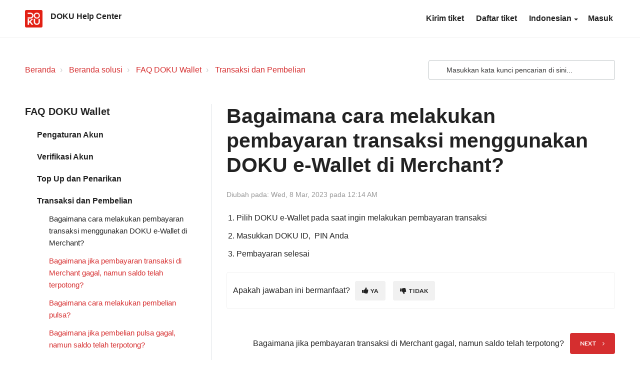

--- FILE ---
content_type: text/html; charset=utf-8
request_url: https://help.doku.com/id/support/solutions/articles/66000490682-bagaimana-cara-melakukan-pembayaran-transaksi-menggunakan-doku-e-wallet-di-merchant-
body_size: 10955
content:
<!DOCTYPE html>
       
        <!--[if lt IE 7]><html class="no-js ie6 dew-dsm-theme " lang="id" dir="ltr" data-date-format="non_us"><![endif]-->       
        <!--[if IE 7]><html class="no-js ie7 dew-dsm-theme " lang="id" dir="ltr" data-date-format="non_us"><![endif]-->       
        <!--[if IE 8]><html class="no-js ie8 dew-dsm-theme " lang="id" dir="ltr" data-date-format="non_us"><![endif]-->       
        <!--[if IE 9]><html class="no-js ie9 dew-dsm-theme " lang="id" dir="ltr" data-date-format="non_us"><![endif]-->       
        <!--[if IE 10]><html class="no-js ie10 dew-dsm-theme " lang="id" dir="ltr" data-date-format="non_us"><![endif]-->       
        <!--[if (gt IE 10)|!(IE)]><!--><html class="no-js  dew-dsm-theme " lang="id" dir="ltr" data-date-format="non_us"><!--<![endif]-->
	<head>
		
		<!-- Title for the page -->
<title> Bagaimana cara melakukan pembayaran transaksi menggunakan DOKU e-Wallet di Merchant? : DOKU Help Center </title>

<!-- Meta information -->

      <meta charset="utf-8" />
      <meta http-equiv="X-UA-Compatible" content="IE=edge,chrome=1" />
      <meta name="description" content= "" />
      <meta name="author" content= "" />
       <meta property="og:title" content="Bagaimana cara melakukan pembayaran transaksi menggunakan DOKU e-Wallet di Merchant?" />  <meta property="og:url" content="https://help.doku.com/id/support/solutions/articles/66000490682-bagaimana-cara-melakukan-pembayaran-transaksi-menggunakan-doku-e-wallet-di-merchant-" />  <meta property="og:description" content="  Pilih DOKU e-Wallet pada saat ingin melakukan pembayaran transaksi  Masukkan DOKU ID,  PIN Anda  Pembayaran selesai  " />  <meta property="og:image" content="https://s3.amazonaws.com/cdn.freshdesk.com/data/helpdesk/attachments/production/66029001365/logo/2GOnradVWzeL4UAIqw1Uq5V2w_V_KI5GNw.png?X-Amz-Algorithm=AWS4-HMAC-SHA256&amp;amp;X-Amz-Credential=AKIAS6FNSMY2XLZULJPI%2F20260119%2Fus-east-1%2Fs3%2Faws4_request&amp;amp;X-Amz-Date=20260119T101845Z&amp;amp;X-Amz-Expires=604800&amp;amp;X-Amz-SignedHeaders=host&amp;amp;X-Amz-Signature=f529c271236e382e0da771cae3b042db51fe2fe7427345c3a0e78ad9f6b3809c" />  <meta property="og:site_name" content="DOKU Help Center" />  <meta property="og:type" content="article" />  <meta name="twitter:title" content="Bagaimana cara melakukan pembayaran transaksi menggunakan DOKU e-Wallet di Merchant?" />  <meta name="twitter:url" content="https://help.doku.com/id/support/solutions/articles/66000490682-bagaimana-cara-melakukan-pembayaran-transaksi-menggunakan-doku-e-wallet-di-merchant-" />  <meta name="twitter:description" content="  Pilih DOKU e-Wallet pada saat ingin melakukan pembayaran transaksi  Masukkan DOKU ID,  PIN Anda  Pembayaran selesai  " />  <meta name="twitter:image" content="https://s3.amazonaws.com/cdn.freshdesk.com/data/helpdesk/attachments/production/66029001365/logo/2GOnradVWzeL4UAIqw1Uq5V2w_V_KI5GNw.png?X-Amz-Algorithm=AWS4-HMAC-SHA256&amp;amp;X-Amz-Credential=AKIAS6FNSMY2XLZULJPI%2F20260119%2Fus-east-1%2Fs3%2Faws4_request&amp;amp;X-Amz-Date=20260119T101845Z&amp;amp;X-Amz-Expires=604800&amp;amp;X-Amz-SignedHeaders=host&amp;amp;X-Amz-Signature=f529c271236e382e0da771cae3b042db51fe2fe7427345c3a0e78ad9f6b3809c" />  <meta name="twitter:card" content="summary" />  <link rel="canonical" href="https://help.doku.com/id/support/solutions/articles/66000490682-bagaimana-cara-melakukan-pembayaran-transaksi-menggunakan-doku-e-wallet-di-merchant-" />  <link rel='alternate' hreflang="en" href="https://help.doku.com/en/support/solutions/articles/66000490682-bagaimana-cara-melakukan-pembayaran-transaksi-menggunakan-doku-e-wallet-di-merchant-"/>  <link rel='alternate' hreflang="id" href="https://help.doku.com/id/support/solutions/articles/66000490682-bagaimana-cara-melakukan-pembayaran-transaksi-menggunakan-doku-e-wallet-di-merchant-"/> 

<!-- Responsive setting -->
<link rel="apple-touch-icon" href="https://s3.amazonaws.com/cdn.freshdesk.com/data/helpdesk/attachments/production/66029001368/fav_icon/rsWmdZM1agIWJkh_F7yfbt2WGdqwfBYBTA.png" />
        <link rel="apple-touch-icon" sizes="72x72" href="https://s3.amazonaws.com/cdn.freshdesk.com/data/helpdesk/attachments/production/66029001368/fav_icon/rsWmdZM1agIWJkh_F7yfbt2WGdqwfBYBTA.png" />
        <link rel="apple-touch-icon" sizes="114x114" href="https://s3.amazonaws.com/cdn.freshdesk.com/data/helpdesk/attachments/production/66029001368/fav_icon/rsWmdZM1agIWJkh_F7yfbt2WGdqwfBYBTA.png" />
        <link rel="apple-touch-icon" sizes="144x144" href="https://s3.amazonaws.com/cdn.freshdesk.com/data/helpdesk/attachments/production/66029001368/fav_icon/rsWmdZM1agIWJkh_F7yfbt2WGdqwfBYBTA.png" />
        <meta name="viewport" content="width=device-width, initial-scale=1.0, maximum-scale=5.0, user-scalable=yes" /> 

<meta name="viewport" content="width=device-width, initial-scale=1.0" />
<link href="https://fonts.googleapis.com/css?family=Lato:300,300i,400,400i,700,700i" rel="stylesheet">
<link rel="stylesheet" href="//maxcdn.bootstrapcdn.com/font-awesome/4.7.0/css/font-awesome.min.css" />
<link rel="stylesheet" href="//cdn.jsdelivr.net/highlight.js/9.10.0/styles/github.min.css" />
<link rel="stylesheet" href="//cdn.jsdelivr.net/jquery.magnific-popup/1.0.0/magnific-popup.css" />

		
		<!-- Adding meta tag for CSRF token -->
		<meta name="csrf-param" content="authenticity_token" />
<meta name="csrf-token" content="s1J5/pGDPTBzjwQeU2nnPTqw4xIeC1vWTErd4YOj2TGFLGzft+IhB9IsSIT/AzW64U2SyqL18JSy+R885goGgQ==" />
		<!-- End meta tag for CSRF token -->
		
		<!-- Fav icon for portal -->
		<link rel='shortcut icon' href='https://s3.amazonaws.com/cdn.freshdesk.com/data/helpdesk/attachments/production/66029001368/fav_icon/rsWmdZM1agIWJkh_F7yfbt2WGdqwfBYBTA.png' />

		<!-- Base stylesheet -->
 
		<link rel="stylesheet" media="print" href="https://assets10.freshdesk.com/assets/cdn/portal_print-6e04b27f27ab27faab81f917d275d593fa892ce13150854024baaf983b3f4326.css" />
	  		<link rel="stylesheet" media="screen" href="https://assets4.freshdesk.com/assets/cdn/falcon_portal_utils-a58414d6bc8bc6ca4d78f5b3f76522e4970de435e68a5a2fedcda0db58f21600.css" />	

		
		<!-- Theme stylesheet -->

		<link href="/support/theme.css?v=4&amp;d=1742532263" media="screen" rel="stylesheet" type="text/css">

		<!-- Google font url if present -->
		<link href='https://fonts.googleapis.com/css?family=Source+Sans+Pro:regular,italic,600,700,700italic|Poppins:regular,600,700' rel='stylesheet' type='text/css' nonce='4IGSxKLmqezeIWg6wdajkQ=='>

		<!-- Including default portal based script framework at the top -->
		<script src="https://assets6.freshdesk.com/assets/cdn/portal_head_v2-d07ff5985065d4b2f2826fdbbaef7df41eb75e17b915635bf0413a6bc12fd7b7.js"></script>
		<!-- Including syntexhighlighter for portal -->
		<script src="https://assets2.freshdesk.com/assets/cdn/prism-841b9ba9ca7f9e1bc3cdfdd4583524f65913717a3ab77714a45dd2921531a402.js"></script>

		

		<!-- Access portal settings information via javascript -->
		 <script type="text/javascript">     var portal = {"language":"id","name":"DOKU Help Center","contact_info":"","current_page_name":"article_view","current_tab":"solutions","vault_service":{"url":"https://vault-service.freshworks.com/data","max_try":2,"product_name":"fd"},"current_account_id":1806761,"preferences":{"bg_color":"#f3f5f7","header_color":"#ffffff","help_center_color":"#f3f5f7","footer_color":"#183247","tab_color":"#ffffff","tab_hover_color":"#02b875","btn_background":"#f3f5f7","btn_primary_background":"#02b875","baseFont":"Source Sans Pro","textColor":"#183247","headingsFont":"Poppins","headingsColor":"#183247","linkColor":"#183247","linkColorHover":"#2753d7","inputFocusRingColor":"#02b875","nonResponsive":"false"},"image_placeholders":{"spacer":"https://assets3.freshdesk.com/assets/misc/spacer.gif","profile_thumb":"https://assets4.freshdesk.com/assets/misc/profile_blank_thumb-4a7b26415585aebbd79863bd5497100b1ea52bab8df8db7a1aecae4da879fd96.jpg","profile_medium":"https://assets2.freshdesk.com/assets/misc/profile_blank_medium-1dfbfbae68bb67de0258044a99f62e94144f1cc34efeea73e3fb85fe51bc1a2c.jpg"},"falcon_portal_theme":true,"current_object_id":66000490682};     var attachment_size = 20;     var blocked_extensions = "";     var allowed_extensions = "";     var store = { 
        ticket: {},
        portalLaunchParty: {} };    store.portalLaunchParty.ticketFragmentsEnabled = false;    store.pod = "us-east-1";    store.region = "US"; </script> 


			
	</head>
	<body>
            	
		
		
		

<!-- Notification Messages -->
 <div class="alert alert-with-close notice hide" id="noticeajax"></div> 
<div class="layout layout--anonymous">
  <div class="layout__head">
  	

<header class="topbar topbar--small" data-topbar>
  <div class="topbar__nav bt-container">
    <div class="bt-container-inner topbar__container-inner">
      <div class="topbar__inner">
        <div class="topbar__col topbar__col--logo">
          <div class="logo-wrapper">
            <div class="logo">
              <a href="/id/support/home">
                <img src="https://s3.amazonaws.com/cdn.freshdesk.com/data/helpdesk/attachments/production/66029001365/logo/2GOnradVWzeL4UAIqw1Uq5V2w_V_KI5GNw.png" alt="">
              </a>
            </div>
            <span class="topbar__help-center-name">DOKU Help Center</span>
          </div>

          <button type="button" role="button" aria-label="Toggle Navigation" class="lines-button x" data-toggle-menu> <span class="lines"></span> </button>
        </div>
        <div class="topbar__col topbar__menu">
          <div class="topbar__collapse" data-menu>
            <div class="topbar__controls topbar__controls--anonymous">
              
              <a class="topbar__link" href="/id/support/tickets/new">Kirim tiket</a>
              <a class="topbar__link" href="/support/tickets">Daftar tiket</a>
              <div class="banner-language-selector pull-right" data-tabs="tabs"
                data-toggle='tooltip' data-placement="bottom" title=""><ul class="language-options" role="tablist"><li class="dropdown"><h5 class="dropdown-toggle" data-toggle="dropdown"><span>Indonesian</span><span class="caret"></span></h5><ul class="dropdown-menu " role="menu" aria-labelledby="dropdownMenu"><li><a class="" tabindex="-1" href="/en/support/solutions/articles/66000490682-bagaimana-cara-melakukan-pembayaran-transaksi-menggunakan-doku-e-wallet-di-merchant-">English</a></li><li><a class="active" tabindex="-1" href="/id/support/solutions/articles/66000490682-bagaimana-cara-melakukan-pembayaran-transaksi-menggunakan-doku-e-wallet-di-merchant-"><span class='icon-dd-tick-dark'></span>Indonesian </a></li></ul></li></ul></div> <div class="welcome">Selamat datang <b></b> </div>  <b><a href="/id/support/login"><b>Masuk</b></a></b> &nbsp;<b><a href="/id/support/signup"><b>Mendaftar</b></a></b>
            </div>
          </div>
        </div>
      </div>
    </div>
  </div>

  <!-- Search and page links for the page -->
  
    
  

</header>



  </div>
	<div 
		class="
			layout__content 
      
      
			
      " 
      data-page="article_view">

      

      <div class="bt-container">
  <div class="bt-container-inner">
    <div class="article-page">
      <div class="row clearfix">
        <div class="column column--sm-8">
          <ol class="breadcrumbs">
            <li>
              <a href="/id/support/home">Beranda</a>
            </li>
            <li title="Beranda solusi">
              <a href="/id/support/solutions">Beranda solusi</a>
            </li>
            <li title="FAQ DOKU Wallet">
              <a href="/id/support/solutions/66000284460">FAQ DOKU Wallet</a>
            </li>
            <li title="Transaksi dan Pembelian">
              <a href="/id/support/solutions/folders/66000420425">Transaksi dan Pembelian</a>
            </li>
          </ol>
        </div>
        <div class="column column--sm-4">
          <div class="search-box search-box--small">
            <form class="hc-search-form print--remove" autocomplete="off" action="/id/support/search/solutions" id="hc-search-form" data-csrf-ignore="true">
	<div class="hc-search-input">
	<label for="support-search-input" class="hide">Masukkan kata kunci pencarian di sini...</label>
		<input placeholder="Masukkan kata kunci pencarian di sini..." type="text"
			name="term" class="special" value=""
            rel="page-search" data-max-matches="10" id="support-search-input">
	</div>
	<div class="hc-search-button">
		<button class="btn btn-primary" aria-label="Cari" type="submit" autocomplete="off">
			<i class="mobile-icon-search hide-tablet"></i>
			<span class="hide-in-mobile">
				Cari
			</span>
		</button>
	</div>
</form>
          </div>    
        </div>
      </div>

      <div class="row clearfix">
        <div class="column column--sm-4">
          <div class="side-nav">
            <div class="sidenav sidenav--accordion">
              <ul class="sidenav-categories">
                
                  
                    <li class="sidenav-category is-active" id="sidenav-category-66000284460">
                      <span class="sidenav-category__link js-sidenav-category-link">FAQ DOKU Wallet</span>
                      <ul class="sidenav-sections">
                        
                          
                            <li class="sidenav-section " id="sidenav-section-66000420422">
                              <span class="sidenav-section__link js-sidenav-section-link">Pengaturan Akun</span>
                              <ul class="sidenav-articles">
                                
                                  <li class="sidenav-article " id="sidenav-article-66000490671">
                                    <a class="sidenav-article__link js-sidenav-article-link" href="/id/support/solutions/articles/66000490671-pengaturan-akun">Pengaturan Akun</a>
                                  </li>
                                
                                  <li class="sidenav-article " id="sidenav-article-66000490675">
                                    <a class="sidenav-article__link js-sidenav-article-link" href="/id/support/solutions/articles/66000490675-mengapa-akun-saya-terkunci-">Mengapa Akun Saya terkunci?</a>
                                  </li>
                                
                                  <li class="sidenav-article " id="sidenav-article-66000490672">
                                    <a class="sidenav-article__link js-sidenav-article-link" href="/id/support/solutions/articles/66000490672-bagaimana-cara-registrasi-akun-doku-e-wallet-">Bagaimana cara registrasi Akun DOKU e-Wallet?</a>
                                  </li>
                                
                                  <li class="sidenav-article " id="sidenav-article-66000490677">
                                    <a class="sidenav-article__link js-sidenav-article-link" href="/id/support/solutions/articles/66000490677-bagaimana-cara-membuka-akun-saya-yang-terkunci-">Bagaimana cara membuka Akun Saya yang terkunci?</a>
                                  </li>
                                
                                  <li class="sidenav-article " id="sidenav-article-66000491318">
                                    <a class="sidenav-article__link js-sidenav-article-link" href="/id/support/solutions/articles/66000491318-bagaimana-jika-link-unlocked-tidak-dapat-dibuka-atau-tidak-bekerja-">Bagaimana jika link unlocked tidak dapat dibuka atau tidak bekerja?</a>
                                  </li>
                                
                                  <li class="sidenav-article " id="sidenav-article-66000490678">
                                    <a class="sidenav-article__link js-sidenav-article-link" href="/id/support/solutions/articles/66000490678-bagaimana-jika-saya-tidak-menerima-email-untuk-pembukaan-akun-yang-terkunci-">Bagaimana jika Saya tidak menerima email untuk pembukaan Akun yang terkunci?</a>
                                  </li>
                                
                                  <li class="sidenav-article " id="sidenav-article-66000490684">
                                    <a class="sidenav-article__link js-sidenav-article-link" href="/id/support/solutions/articles/66000490684-bagaimana-cara-untuk-membuat-pin-">Bagaimana cara untuk membuat PIN?</a>
                                  </li>
                                
                                  <li class="sidenav-article " id="sidenav-article-66000490685">
                                    <a class="sidenav-article__link js-sidenav-article-link" href="/id/support/solutions/articles/66000490685-bagaimana-jika-saya-lupa-pin-">Bagaimana jika Saya Lupa PIN?</a>
                                  </li>
                                
                              </ul>
                            </li>
                          
                        
                          
                            <li class="sidenav-section " id="sidenav-section-66000420423">
                              <span class="sidenav-section__link js-sidenav-section-link">Verifikasi Akun</span>
                              <ul class="sidenav-articles">
                                
                                  <li class="sidenav-article " id="sidenav-article-66000490673">
                                    <a class="sidenav-article__link js-sidenav-article-link" href="/id/support/solutions/articles/66000490673-apa-yang-dimaksud-dengan-akun-premium-">Apa yang dimaksud dengan Akun Premium?</a>
                                  </li>
                                
                                  <li class="sidenav-article " id="sidenav-article-66000490674">
                                    <a class="sidenav-article__link js-sidenav-article-link" href="/id/support/solutions/articles/66000490674-apa-perbedaan-akun-normal-dengan-akun-premium-">Apa perbedaan Akun Normal dengan Akun Premium?</a>
                                  </li>
                                
                                  <li class="sidenav-article " id="sidenav-article-66000490676">
                                    <a class="sidenav-article__link js-sidenav-article-link" href="/id/support/solutions/articles/66000490676-bagaimana-cara-upgrade-akun-menjadi-premium-">Bagaimana cara Upgrade Akun menjadi Premium?</a>
                                  </li>
                                
                                  <li class="sidenav-article " id="sidenav-article-66000490679">
                                    <a class="sidenav-article__link js-sidenav-article-link" href="/id/support/solutions/articles/66000490679-mengapa-permintaan-upgrade-akun-doku-e-wallet-saya-belum-diproses-">Mengapa permintaan upgrade akun DOKU e-Wallet Saya belum diproses?</a>
                                  </li>
                                
                                  <li class="sidenav-article " id="sidenav-article-66000490681">
                                    <a class="sidenav-article__link js-sidenav-article-link" href="/id/support/solutions/articles/66000490681-bagaimana-jika-verifikasi-akun-premium-saya-tidak-disetujui-">Bagaimana jika Verifikasi Akun Premium Saya tidak disetujui?</a>
                                  </li>
                                
                                  <li class="sidenav-article " id="sidenav-article-66000490686">
                                    <a class="sidenav-article__link js-sidenav-article-link" href="/id/support/solutions/articles/66000490686-apakah-bisa-menggunakan-identitas-diri-yang-sama-untuk-lebih-dari-1-akun-">Apakah bisa menggunakan Identitas diri yang sama untuk lebih dari 1 akun?</a>
                                  </li>
                                
                              </ul>
                            </li>
                          
                        
                          
                            <li class="sidenav-section " id="sidenav-section-66000420424">
                              <span class="sidenav-section__link js-sidenav-section-link">Top Up dan Penarikan</span>
                              <ul class="sidenav-articles">
                                
                                  <li class="sidenav-article " id="sidenav-article-66000490720">
                                    <a class="sidenav-article__link js-sidenav-article-link" href="/id/support/solutions/articles/66000490720-bagaimana-jika-pada-rekening-bank-tujuan-belum-menerima-saldo-yang-sudah-saya-transfer-namun-saldo-p">Bagaimana jika pada rekening bank tujuan belum menerima saldo yang sudah saya transfer, namun saldo pada akun DOKU e-Wallet sudah terpotong?</a>
                                  </li>
                                
                                  <li class="sidenav-article " id="sidenav-article-66000490721">
                                    <a class="sidenav-article__link js-sidenav-article-link" href="/id/support/solutions/articles/66000490721-bagaimana-cara-melakukan-penarikan-dana-melalui-tarik-tunai-di-gerai-">Bagaimana cara melakukan penarikan dana melalui Tarik Tunai di Gerai?</a>
                                  </li>
                                
                                  <li class="sidenav-article " id="sidenav-article-66000490722">
                                    <a class="sidenav-article__link js-sidenav-article-link" href="/id/support/solutions/articles/66000490722-apakah-ada-biaya-yang-dikenakan-untuk-melakukan-tarik-tunai-melalui-gerai-">Apakah ada biaya yang dikenakan untuk melakukan Tarik Tunai melalui Gerai?</a>
                                  </li>
                                
                                  <li class="sidenav-article " id="sidenav-article-66000490723">
                                    <a class="sidenav-article__link js-sidenav-article-link" href="/id/support/solutions/articles/66000490723-bagaimana-jika-tarik-tunai-di-gerai-gagal-namun-saldo-sudah-terpotong-">Bagaimana jika Tarik tunai di Gerai gagal, namun saldo sudah terpotong?</a>
                                  </li>
                                
                                  <li class="sidenav-article " id="sidenav-article-66000499898">
                                    <a class="sidenav-article__link js-sidenav-article-link" href="/id/support/solutions/articles/66000499898-bagaimana-jika-top-up-saya-belum-masuk-">Bagaimana jika Top up saya belum masuk?</a>
                                  </li>
                                
                              </ul>
                            </li>
                          
                        
                          
                            <li class="sidenav-section is-active" id="sidenav-section-66000420425">
                              <span class="sidenav-section__link js-sidenav-section-link">Transaksi dan Pembelian</span>
                              <ul class="sidenav-articles">
                                
                                  <li class="sidenav-article is-active" id="sidenav-article-66000490682">
                                    <a class="sidenav-article__link js-sidenav-article-link" href="/id/support/solutions/articles/66000490682-bagaimana-cara-melakukan-pembayaran-transaksi-menggunakan-doku-e-wallet-di-merchant-">Bagaimana cara melakukan pembayaran transaksi menggunakan DOKU e-Wallet di Merchant?</a>
                                  </li>
                                
                                  <li class="sidenav-article " id="sidenav-article-66000490688">
                                    <a class="sidenav-article__link js-sidenav-article-link" href="/id/support/solutions/articles/66000490688-bagaimana-jika-pembayaran-transaksi-di-merchant-gagal-namun-saldo-telah-terpotong-">Bagaimana jika pembayaran transaksi di Merchant gagal, namun saldo telah terpotong?</a>
                                  </li>
                                
                                  <li class="sidenav-article " id="sidenav-article-66000490692">
                                    <a class="sidenav-article__link js-sidenav-article-link" href="/id/support/solutions/articles/66000490692-bagaimana-cara-melakukan-pembelian-pulsa-">Bagaimana cara melakukan pembelian pulsa?</a>
                                  </li>
                                
                                  <li class="sidenav-article " id="sidenav-article-66000490695">
                                    <a class="sidenav-article__link js-sidenav-article-link" href="/id/support/solutions/articles/66000490695-bagaimana-jika-pembelian-pulsa-gagal-namun-saldo-telah-terpotong-">Bagaimana jika pembelian pulsa gagal, namun saldo telah terpotong?</a>
                                  </li>
                                
                                  <li class="sidenav-article " id="sidenav-article-66000490698">
                                    <a class="sidenav-article__link js-sidenav-article-link" href="/id/support/solutions/articles/66000490698-bagaimana-cara-melakukan-pembayaran-tagihan-listrik-">Bagaimana cara melakukan pembayaran tagihan Listrik?</a>
                                  </li>
                                
                                  <li class="sidenav-article " id="sidenav-article-66000490700">
                                    <a class="sidenav-article__link js-sidenav-article-link" href="/id/support/solutions/articles/66000490700-bagaimana-jika-pembayaran-tagihan-listrik-gagal-namun-saldo-telah-terpotong-">Bagaimana jika pembayaran tagihan listrik gagal, namun saldo telah terpotong?</a>
                                  </li>
                                
                                  <li class="sidenav-article " id="sidenav-article-66000490701">
                                    <a class="sidenav-article__link js-sidenav-article-link" href="/id/support/solutions/articles/66000490701-bagaimana-cara-melakukan-pembayaran-tagihan-telepon-">Bagaimana cara melakukan pembayaran tagihan telepon?</a>
                                  </li>
                                
                                  <li class="sidenav-article " id="sidenav-article-66000490703">
                                    <a class="sidenav-article__link js-sidenav-article-link" href="/id/support/solutions/articles/66000490703-bagaimana-jika-pembayaran-tagihan-telepon-gagal-namun-saldo-telah-terpotong-">Bagaimana jika pembayaran tagihan telepon gagal, namun saldo telah terpotong?</a>
                                  </li>
                                
                                  <li class="sidenav-article " id="sidenav-article-66000490704">
                                    <a class="sidenav-article__link js-sidenav-article-link" href="/id/support/solutions/articles/66000490704-bagaimana-cara-melakukan-pembayaran-tagihan-air-pdam-">Bagaimana cara melakukan pembayaran tagihan Air/ PDAM?</a>
                                  </li>
                                
                                  <li class="sidenav-article " id="sidenav-article-66000490705">
                                    <a class="sidenav-article__link js-sidenav-article-link" href="/id/support/solutions/articles/66000490705-bagaimana-jika-pembayaran-tagihan-air-pdam-gagal-namun-saldo-telah-terpotong-">Bagaimana jika pembayaran tagihan Air/ PDAM gagal, namun saldo telah terpotong?</a>
                                  </li>
                                
                                  <li class="sidenav-article " id="sidenav-article-66000490707">
                                    <a class="sidenav-article__link js-sidenav-article-link" href="/id/support/solutions/articles/66000490707-bagaimana-cara-melakukan-pembayaran-tagihan-tv-berlangganan-">Bagaimana cara melakukan pembayaran tagihan TV Berlangganan?</a>
                                  </li>
                                
                                  <li class="sidenav-article " id="sidenav-article-66000490709">
                                    <a class="sidenav-article__link js-sidenav-article-link" href="/id/support/solutions/articles/66000490709-bagaimana-jika-pembayaran-tagihan-tv-berlangganan-gagal-namun-saldo-telah-terpotong-">Bagaimana jika pembayaran tagihan TV Berlangganan gagal, namun saldo telah terpotong?</a>
                                  </li>
                                
                                  <li class="sidenav-article " id="sidenav-article-66000490710">
                                    <a class="sidenav-article__link js-sidenav-article-link" href="/id/support/solutions/articles/66000490710-bagaimana-cara-melakukan-pembayaran-tagihan-asuransi-bpjs-kesehatan-">Bagaimana cara melakukan pembayaran tagihan Asuransi BPJS Kesehatan?</a>
                                  </li>
                                
                                  <li class="sidenav-article " id="sidenav-article-66000490712">
                                    <a class="sidenav-article__link js-sidenav-article-link" href="/id/support/solutions/articles/66000490712-bagaimana-jika-pembayaran-tagihan-asuransi-bpjs-kesehatan-gagal-namun-saldo-telah-terpotong-">Bagaimana jika pembayaran tagihan Asuransi BPJS Kesehatan gagal, namun saldo telah terpotong?</a>
                                  </li>
                                
                                  <li class="sidenav-article " id="sidenav-article-66000490713">
                                    <a class="sidenav-article__link js-sidenav-article-link" href="/id/support/solutions/articles/66000490713-jika-saya-melakukan-transaksi-aliexpress-menggunakan-doku-e-wallet-apakah-refund-otomatis-diproses-ke">Jika saya melakukan transaksi AliExpress menggunakan DOKU e-Wallet apakah refund otomatis diproses ke akun DOKU e-Wallet saya?</a>
                                  </li>
                                
                                  <li class="sidenav-article " id="sidenav-article-66000490715">
                                    <a class="sidenav-article__link js-sidenav-article-link" href="/id/support/solutions/articles/66000490715-mengapa-refund-aliexpress-belum-saya-terima-">Mengapa refund AliExpress belum saya terima?</a>
                                  </li>
                                
                                  <li class="sidenav-article " id="sidenav-article-66000490716">
                                    <a class="sidenav-article__link js-sidenav-article-link" href="/id/support/solutions/articles/66000490716-berapa-lama-proses-refund-transaksi-aliexpress-saya-">Berapa lama proses refund transaksi AliExpress saya?</a>
                                  </li>
                                
                                  <li class="sidenav-article " id="sidenav-article-66000510213">
                                    <a class="sidenav-article__link js-sidenav-article-link" href="/id/support/solutions/articles/66000510213-apakah-tagihan-bpjs-kesehatan-saya-bisa-dilakukan-autodebet-">Apakah tagihan BPJS Kesehatan saya bisa dilakukan Autodebet?</a>
                                  </li>
                                
                                  <li class="sidenav-article " id="sidenav-article-66000499899">
                                    <a class="sidenav-article__link js-sidenav-article-link" href="/id/support/solutions/articles/66000499899-bagaimana-jika-pembelian-pulsa-gagal-namun-saldo-telah-terpotong-">Bagaimana jika pembelian pulsa gagal, namun saldo telah terpotong?</a>
                                  </li>
                                
                              </ul>
                            </li>
                          
                        
                      </ul>
                    </li>
                  
                
              </ul>
            </div>
          </div>

          <a class="btn btn-default sidebar-toggle js-sidebar-toggle" href="#"><i class="fa fa-bars" aria-hidden="true"></i> Open navigation</a>
        </div>
        <div class="column column--sm-8">
          <article class="article clearfix" itemscope itemtype="http://schema.org/Article">
            <header class="article-header">
              <h1 class="article__title" itemprop="name">
                Bagaimana cara melakukan pembayaran transaksi menggunakan DOKU e-Wallet di Merchant?
              </h1>

              <div class="article-meta">
                <div class="article-meta__col article-meta__col--main">
                  <div class="entry-info">
                    <div class="entry-info__content">
                      
                      <div class="meta">Diubah pada: Wed, 8 Mar, 2023 pada 12:14 AM</div>
                    </div>
                  </div>
                </div>
              </div>
            </header>

            <div class="article__body markdown" itemprop="articleBody">
              <ol style="box-sizing: border-box; padding: 0px; margin: 12px 0px 24px 20px; list-style: decimal; color: rgb(34, 34, 34); font-family: &quot;DIN Next LT Pro&quot;, sans-serif; font-size: 16px; font-style: normal; font-variant-ligatures: normal; font-variant-caps: normal; font-weight: 400; letter-spacing: normal; orphans: 2; text-align: start; text-indent: 0px; text-transform: none; white-space: normal; widows: 2; word-spacing: 0px; -webkit-text-stroke-width: 0px;  text-decoration-thickness: initial; text-decoration-style: initial; text-decoration-color: initial;"><li style="box-sizing: border-box; line-height: 1.5 !important; margin-bottom: 12px;">Pilih DOKU e-Wallet pada saat ingin melakukan pembayaran transaksi</li><li dir="ltr" style="box-sizing: border-box; line-height: 1.5 !important; margin-bottom: 12px;">Masukkan DOKU ID, &nbsp;PIN Anda</li><li style="box-sizing: border-box; line-height: 1.5 !important; margin-bottom: 12px;">Pembayaran selesai</li></ol>
            </div>

            
          </article>

          <footer class="article-footer clearfix">
            <p class="article-vote" id="voting-container" 
											data-user-id="" 
											data-article-id="66000490682"
											data-language="id">
										Apakah jawaban ini bermanfaat?<span data-href="/id/support/solutions/articles/66000490682/thumbs_up" class="vote-up a-link" id="article_thumbs_up" 
									data-remote="true" data-method="put" data-update="#voting-container" 
									data-user-id=""
									data-article-id="66000490682"
									data-language="id"
									data-update-with-message="Senang kami bisa membantu. Terima kasih untuk umpan balik.">
								Ya</span><span class="vote-down-container"><span data-href="/id/support/solutions/articles/66000490682/thumbs_down" class="vote-down a-link" id="article_thumbs_down" 
									data-remote="true" data-method="put" data-update="#vote-feedback-form" 
									data-user-id=""
									data-article-id="66000490682"
									data-language="id"
									data-hide-dom="#voting-container" data-show-dom="#vote-feedback-container">
								Tidak</span></span></p><a class="hide a-link" id="vote-feedback-form-link" data-hide-dom="#vote-feedback-form-link" data-show-dom="#vote-feedback-container">Send feedback</a><div id="vote-feedback-container"class="hide">	<div class="lead">Maaf kami tidak bisa membantu. Bantu kami mengembangkan artikel ini dengan umpan balik Anda.</div>	<div id="vote-feedback-form">		<div class="sloading loading-small loading-block"></div>	</div></div>
          </footer>

          <div class="prevnext"></div>
        </div>
      </div>
    </div>
  </div>
</div>

      
  </div>
  
  <div class="layout__footer">
		<footer class="footer-container">
  <div class="footer-container__wrapper bt-container">
    
      
    
    <div class="bt-container-inner footer-container__inner">
      <div class="footer-container__col footer-container__col--copyright">
        <p>© 2007-2025 <a href="https://www.doku.com" target="_blank">DOKU</a>. All Rights Reserved.
        </p>
      </div>
      <div class="footer-container__col footer-container__col--social-links">
        <p>Call Center: (62-21) 1500 963</p>
        <a class="footer-social-link fa fa-facebook" href="https://www.facebook.com/DOKUid" target="_blank"></a>
        <a class="footer-social-link fa fa-instagram" href="https://www.instagram.com/DOKUid/" target="_blank"></a>
        <a class="footer-social-link fa fa-twitter" href="https://twitter.com/DOKUid" target="_blank"></a>
        <a class="footer-social-link fa fa-linkedin" href="https://www.linkedin.com/company/doku-indonesia/" target="_blank"></a>
      </div>
    </div>
  </div>
</footer>

  </div>
</div>

<script src="//cdn.jsdelivr.net/jquery.magnific-popup/1.0.0/jquery.magnific-popup.min.js"></script>
<script src="//cdn.jsdelivr.net/highlight.js/9.10.0/highlight.min.js"></script>

<script>
	(function($) {
		hljs.initHighlightingOnLoad();

		var BT_SETTINGS = {
		  css: {
		    activeClass: "is-active",
		    hiddenClass: "is-hidden",
		    visibleClass: "is-visible"
		  }
		};

		var Utils = {
		  isHomepage: function() {
		    return $("[data-home-page]").length > 0;
		  }
		};

	  var $topbar = $("[data-topbar]");
	  var $heroUnit = $("[data-hero-unit]");
	  var $topSearchBar = $(".topbar__search .hc-search-form");
	  var $topSearchBarQuery = $topSearchBar.find("input.special");
	  var $topSearchBarBtn = $(".topbar__btn-search");

	  $topbar.removeClass(BT_SETTINGS.css.hiddenClass);

	  $("[data-toggle-menu]").click(function() {
	    $(this).toggleClass(BT_SETTINGS.css.activeClass);
	    $("[data-menu]").toggle();
			$('.topbar__nav').toggleClass('topbar__nav--filled');
	  });

	  $(".image-with-lightbox").magnificPopup({
	    type: "image",
	    closeOnContentClick: true,
	    closeBtnInside: false,
	    fixedContentPos: true,
	    mainClass: "mfp-with-zoom", // class to remove default margin from left and right side
	    image: {
	      verticalFit: true
	    },
	    zoom: {
	      enabled: true,
	      duration: 300 // don't foget to change the duration also in CSS
	    }
	  });

	  $(".image-with-video-icon").magnificPopup({
	    disableOn: 700,
	    type: "iframe",
	    mainClass: "mfp-fade",
	    removalDelay: 160,
	    preloader: false,
	    fixedContentPos: false
	  });

	  $(".accordion__item-title").on("click", function() {
	    var $title = $(this);
	    $title.toggleClass("accordion__item-title--active");
	    $title
	      .parents(".accordion__item")
	      .find(".accordion__item-content")
	      .slideToggle();
	  });

	  $(".tabs-link").click(function(e) {
	    e.preventDefault();
	    var $link = $(this);
	    var tabIndex = $link.index();
	    var $tab = $link.parents(".tabs").find(".tab").eq(tabIndex);
	    $link
	      .addClass(BT_SETTINGS.css.activeClass)
	      .siblings()
	      .removeClass(BT_SETTINGS.css.activeClass);
	    $tab
	      .removeClass(BT_SETTINGS.css.hiddenClass)
	      .siblings(".tab")
	      .addClass(BT_SETTINGS.css.hiddenClass);
	  });

	  $topSearchBarBtn.click(function() {
	    $(this).addClass(BT_SETTINGS.css.hiddenClass);
	    $topSearchBar.addClass(BT_SETTINGS.css.visibleClass);
	    $topSearchBarQuery.focus();
	  });

	  $(document).mouseup(function(e) {
	    if (!$topSearchBarQuery.is(e.target)) {
	      $topSearchBar.removeClass(BT_SETTINGS.css.visibleClass);
	      $topSearchBarBtn.removeClass(BT_SETTINGS.css.hiddenClass);
	    }
	  });

	  // Fix animated icons
	  $(".fa-spin").empty();

		$(window).on('scroll resize', function() {
			var scrolled = $(window).scrollTop();
			var $topbarNav = $('.topbar__nav');
			if (scrolled > $topbarNav.outerHeight()) {
				$topbarNav.addClass('topbar__nav--white');
			} else {
				$topbarNav.removeClass('topbar__nav--white');
			}
		});

	  $('.topbar__search input.special').attr('placeholder', 'Search');

		$('<div />', {
			class:'sidebar-overlay'
		}).appendTo('body');

		$(document).on('click', '.js-sidenav-category-link', function (e) {
			e.preventDefault();
			var $categoryItem = $(this).parents('.sidenav-category');
			$categoryItem.toggleClass('is-active').siblings().removeClass('is-active');
		});

		$(document).on('click', '.js-sidenav-section-link', function (e) {
			e.preventDefault();
			var $categoryItem = $(this).parents('.sidenav-section');
			$categoryItem.toggleClass('is-active').siblings().removeClass('is-active');
		});

		var $sidebarToggle = $(".js-sidebar-toggle, .sidebar-overlay");

		$sidebarToggle.on("click", function() {
			$("body").toggleClass("sidenav-open");
			$(".side-nav").toggleClass("show");
			$(".sidebar-overlay").toggleClass("active");
		});

		var $currentArticle = $('.sidenav-article.is-active');
      
      var $currentArticlePrev = $currentArticle.prev();
      var $currentArticleNext = $currentArticle.next();
      var $prevNextWrapper = $('.prevnext');
        
      if($currentArticlePrev.length > 0) {
        var $prevLink = $currentArticlePrev.find('a');
        var prevLinkURL = $prevLink.attr('href');
        var prevLinkTitle = $prevLink.text();
        var prevEl = "<div class=\"prevnext__block prevnext__block--prev\">";
        	prevEl += "<a href=\"" + prevLinkURL + "\" class=\"btn btn-primary prevnext__link\">";
        	prevEl += "<i class=\"prevnext__arrow-left fa fa-angle-left\" aria-hidden=\"true\"></i>Prev</a>";
        	prevEl += "<span class=\"prevnext__title\">" + prevLinkTitle + "</span>";
        	prevEl += '</div>';
          
        $prevNextWrapper.prepend(prevEl);
      }
      
      if($currentArticleNext.length > 0) {
        var $nextLink = $currentArticleNext.find('a');
        var nextLinkURL = $nextLink.attr('href');
        var nextLinkTitle = $nextLink.text();
        var nextEl = "<div class=\"prevnext__block prevnext__block--next\">";
        	nextEl += "<span class=\"prevnext__title\">" + nextLinkTitle + "</span>";
        	nextEl += "<a href=\"" + nextLinkURL + "\" class=\"btn btn-primary prevnext__link\">Next";
        	nextEl += "<i class=\"prevnext__arrow-right fa fa-angle-right\" aria-hidden=\"true\"></i></a>";
        	nextEl += '</div>';
          
        $prevNextWrapper.append(nextEl);
      }
      
      hljs.initHighlightingOnLoad();

	})(jQuery);
</script>



			<script src="https://assets9.freshdesk.com/assets/cdn/portal_bottom-0fe88ce7f44d512c644a48fda3390ae66247caeea647e04d017015099f25db87.js"></script>

		<script src="https://assets8.freshdesk.com/assets/cdn/redactor-642f8cbfacb4c2762350a557838bbfaadec878d0d24e9a0d8dfe90b2533f0e5d.js"></script> 
		<script src="https://assets6.freshdesk.com/assets/cdn/lang/id-35a8ec55015439f0c1721fcf87ca11a344d088aa28c834bf123e91ef659b64a7.js"></script>
		<!-- for i18n-js translations -->
  		<script src="https://assets10.freshdesk.com/assets/cdn/i18n/portal/id-1b17efb1a1e3254342595e72098cfe26062de68f17da5c31046a196ae2fddff4.js"></script>
		<!-- Including default portal based script at the bottom -->
		<script nonce="4IGSxKLmqezeIWg6wdajkQ==">
//<![CDATA[
	
	jQuery(document).ready(function() {
					
		// Setting the locale for moment js
		moment.lang('id');

		var validation_meassages = {"required":"Bidang ini wajib diisi.","integration_no_match":"tidak ada data yang cocok...","select_atleast_one":"Pilih setidaknya satu opsi.","ember_method_name_reserved":"Nama ini sudah dipesan dan tidak dapat digunakan. Silakan pilih nama lain."}	

		jQuery.extend(jQuery.validator.messages, validation_meassages );


		jQuery(".call_duration").each(function () {
			var format,time;
			if (jQuery(this).data("time") === undefined) { return; }
			if(jQuery(this).hasClass('freshcaller')){ return; }
			time = jQuery(this).data("time");
			if (time>=3600) {
			 format = "hh:mm:ss";
			} else {
				format = "mm:ss";
			}
			jQuery(this).html(time.toTime(format));
		});
	});

	// Shortcuts variables
	var Shortcuts = {"global":{"help":"?","save":"mod+return","cancel":"esc","search":"/","status_dialog":"mod+alt+return","save_cuctomization":"mod+shift+s"},"app_nav":{"dashboard":"g d","tickets":"g t","social":"g e","solutions":"g s","forums":"g f","customers":"g c","reports":"g r","admin":"g a","ticket_new":"g n","compose_email":"g m"},"pagination":{"previous":"alt+left","next":"alt+right","alt_previous":"j","alt_next":"k"},"ticket_list":{"ticket_show":"return","select":"x","select_all":"shift+x","search_view":"v","show_description":"space","unwatch":"w","delete":"#","pickup":"@","spam":"!","close":"~","silent_close":"alt+shift+`","undo":"z","reply":"r","forward":"f","add_note":"n","scenario":"s"},"ticket_detail":{"toggle_watcher":"w","reply":"r","forward":"f","add_note":"n","close":"~","silent_close":"alt+shift+`","add_time":"m","spam":"!","delete":"#","show_activities_toggle":"}","properties":"p","expand":"]","undo":"z","select_watcher":"shift+w","go_to_next":["j","down"],"go_to_previous":["k","up"],"scenario":"s","pickup":"@","collaboration":"d"},"social_stream":{"search":"s","go_to_next":["j","down"],"go_to_previous":["k","up"],"open_stream":["space","return"],"close":"esc","reply":"r","retweet":"shift+r"},"portal_customizations":{"preview":"mod+shift+p"},"discussions":{"toggle_following":"w","add_follower":"shift+w","reply_topic":"r"}};
	
	// Date formats
	var DATE_FORMATS = {"non_us":{"moment_date_with_week":"ddd, D MMM, YYYY","datepicker":"d M, yy","datepicker_escaped":"d M yy","datepicker_full_date":"D, d M, yy","mediumDate":"d MMM, yyyy"},"us":{"moment_date_with_week":"ddd, MMM D, YYYY","datepicker":"M d, yy","datepicker_escaped":"M d yy","datepicker_full_date":"D, M d, yy","mediumDate":"MMM d, yyyy"}};

	var lang = { 
		loadingText: "Harap tunggu...",
		viewAllTickets: "View all tickets"
	};


//]]>
</script> 

		

		<img src='/id/support/solutions/articles/66000490682-bagaimana-cara-melakukan-pembayaran-transaksi-menggunakan-doku-e-wallet-di-merchant-/hit' alt='Jumlah artikel dilihat' aria-hidden='true'/>
		<script type="text/javascript">
     		I18n.defaultLocale = "en";
     		I18n.locale = "id";
		</script>
			
    	


		<!-- Include dynamic input field script for signup and profile pages (Mint theme) -->

	</body>
</html>
